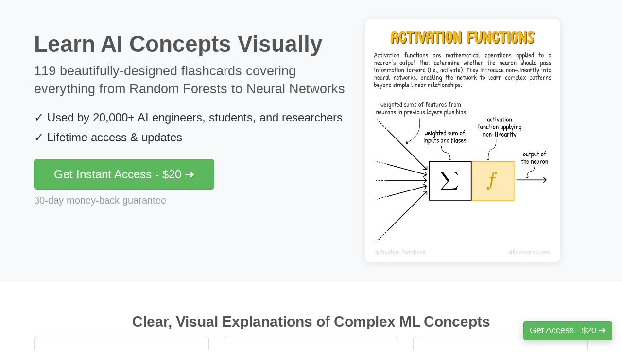

--- FILE ---
content_type: text/html; charset=utf-8
request_url: https://aiflashcards.com/
body_size: 4081
content:
<!DOCTYPE html>
<html class="no-js" lang="en">
  <head>
    <meta charset="utf-8">
    <meta http-equiv="X-UA-Compatible" content="IE=edge,chrome=1">
    <title>AI Flashcards - Visual Machine Learning Concepts | Chris Albon</title>
    <meta name="description" content="Master machine learning and AI concepts with 119 beautifully designed flashcards. Perfect for students, engineers, and researchers. Created by Chris Albon.">
    <meta name="viewport" content="width=device-width, initial-scale=1">
    
    <!-- Open Graph / Facebook -->
    <meta property="og:type" content="website">
    <meta property="og:url" content="https://aiflashcards.com/">
    <meta property="og:title" content="AI Flashcards - Visual Machine Learning Concepts">
    <meta property="og:description" content="Master machine learning and AI concepts with 119 beautifully designed flashcards. Perfect for students, engineers, and researchers.">
    <meta property="og:image" content="https://aiflashcards.com/images/machine_learning_flashcards1.png">

    <!-- Twitter -->
    <meta name="twitter:card" content="summary_large_image">
    <meta name="twitter:url" content="https://aiflashcards.com/">
    <meta name="twitter:title" content="AI Flashcards - Visual Machine Learning Concepts">
    <meta name="twitter:description" content="Master machine learning and AI concepts with 119 beautifully designed flashcards. Perfect for students, engineers, and researchers.">
    <meta name="twitter:image" content="https://aiflashcards.com/images/machine_learning_flashcards1.png">
    <meta name="twitter:creator" content="@chrisalbon">

    <!-- Additional SEO tags -->
    <meta name="author" content="Chris Albon">
    <meta name="keywords" content="machine learning, artificial intelligence, AI flashcards, ML study materials, deep learning, neural networks, random forests, ML concepts, AI learning, data science">
    
    <!-- JSON-LD structured data -->
    <script type="application/ld+json">
    {
      "@context": "https://schema.org",
      "@type": "Product",
      "name": "AI Flashcards",
      "description": "119 beautifully designed flashcards covering machine learning and AI concepts",
      "image": "https://machinelearningflashcards.com/images/machine_learning_flashcards1.png",
      "brand": {
        "@type": "Brand",
        "name": "Chris Albon"
      },
      "offers": {
        "@type": "Offer",
        "price": "20.00",
        "priceCurrency": "USD",
        "availability": "https://schema.org/InStock"
      },
      "author": {
        "@type": "Person",
        "name": "Chris Albon",
        "url": "https://chrisalbon.com"
      },
      "review": {
        "@type": "Review",
        "reviewRating": {
          "@type": "Rating",
          "ratingValue": "5",
          "bestRating": "5"
        },
        "author": {
          "@type": "Person",
          "name": "ML Engineer"
        },
        "reviewBody": "These flashcards helped me prepare for technical interviews. The visual explanations really make concepts stick!"
      }
    }
    </script>

    <!-- Add after the existing JSON-LD script -->
    <script type="application/ld+json">
    {
      "@context": "https://schema.org",
      "@type": "BreadcrumbList",
      "itemListElement": [{
        "@type": "ListItem",
        "position": 1,
        "name": "Home",
        "item": "https://aiflashcards.com"
      },{
        "@type": "ListItem",
        "position": 2,
        "name": "AI Flashcards",
        "item": "https://aiflashcards.com"
      }]
    }
    </script>

    <link rel="canonical" href="https://aiflashcards.com/">
    <link rel="stylesheet" href="css/bootsketch.css">
    <style>
      .hero-section {
        background: #f8f9fa;
        padding: 40px 0;
        margin-bottom: 40px;
      }
      .feature-box {
        padding: 30px;
        border-radius: 8px;
        margin-bottom: 30px;
        box-shadow: 0 2px 15px rgba(0,0,0,0.1);
      }
      .testimonial {
        background: #fff;
        padding: 20px;
        border-radius: 8px;
        margin: 20px 0;
        box-shadow: 0 2px 10px rgba(0,0,0,0.05);
      }
      .preview-card {
        border: 1px solid #ddd;
        border-radius: 8px;
        padding: 15px;
        margin-bottom: 20px;
        transition: transform 0.2s;
      }
      .preview-card:hover {
        transform: scale(1.02);
      }
      .sticky-cta {
        position: fixed;
        bottom: 20px;
        right: 20px;
        z-index: 1000;
        box-shadow: 0 4px 15px rgba(0,0,0,0.2);
      }
      .value-prop {
        font-size: 1.2em;
        color: #333;
        margin: 20px 0;
      }
      .hero-image {
        max-width: 400px;
        width: 100%;
        border-radius: 8px;
        box-shadow: 0 2px 15px rgba(0,0,0,0.1);
      }
      .preview-card img {
        max-width: 300px;
        width: 100%;
        height: auto;
        margin: 0 auto;
        display: block;
      }
      .flashcard-grid {
        max-width: 800px;
        width: 100%;
        height: auto;
        margin: 20px auto;
        display: block;
      }
      @media (max-width: 768px) {
        .preview-card {
          max-width: 300px;
          margin: 0 auto 20px auto;
        }
      }
    </style>
    <script>
      function timeSince(dateString) {
        const date = new Date(dateString);
        const seconds = Math.floor((new Date() - date) / 1000);
        
        let interval = Math.floor(seconds / 86400);
        if (interval >= 1) {
          return interval + (interval === 1 ? " day" : " days") + " ago";
        }
        interval = Math.floor(seconds / 3600);
        if (interval >= 1) {
          return interval + (interval === 1 ? " hour" : " hours") + " ago";
        }
        interval = Math.floor(seconds / 60);
        return interval + (interval === 1 ? " minute" : " minutes") + " ago";
      }

      window.onload = function() {
        // Just update this date when you add new cards
        const lastUpdated = "2025-01-01T10:00:00Z";
        const date = new Date(lastUpdated);
        const daysSince = Math.floor((new Date() - date) / (1000 * 60 * 60 * 24));
        
        // Hide the element if more than 7 days old
        const recentCardElement = document.querySelector('.recent-card-update');
        if (daysSince > 7) {
          recentCardElement.style.display = 'none';
        } else {
          const timeElement = recentCardElement.querySelector('.last-updated');
          timeElement.textContent = timeSince(lastUpdated);
        }
      }
    </script>
  </head>
  <body>
    <div class="hero-section">
      <div class="container">
        <div class="row">
          <div class="col-md-7">
            <h1 class="display-4">Learn AI Concepts Visually</h1>
            <p class="lead">119 beautifully-designed flashcards covering everything from Random Forests to Neural Networks</p>
            
            <div class="value-prop">
              <p>✓ Used by 20,000+ AI engineers, students, and researchers</p>
              <p>✓ Lifetime access & updates</p>
              <p class="recent-card-update">✓ Most recent card added <span class="last-updated">X days ago</span></p>
            </div>

            <div class="text-left" style="margin: 30px 0;">
              <a class="btn btn-success btn-lg" href="https://aiflashcards.podia.com/machine-learning-flashcards/buy" 
                 style="padding: 15px 40px; font-size: 24px;">
                Get Instant Access - $20 ➔
              </a>
              <p class="text-muted" style="margin-top: 10px;">30-day money-back guarantee</p>
            </div>
          </div>
          <div class="col-md-5">
            <img class="hero-image" 
                 src="images/ActivationFunctions.png" 
                 alt="Visual explanation of Activation Functions - AI Flashcard sample">
          </div>
        </div>
      </div>
    </div>

    <div class="container">
      <!-- Preview Section -->
      <section class="mb-5">
        <h2 class="text-center mb-4">Clear, Visual Explanations of Complex ML Concepts</h2>
        <div class="row">
          <div class="col-md-4">
            <div class="preview-card">
              <img class="img-fluid" 
                   src="images/Random_Forests1.png" 
                   alt="Random Forests algorithm explained visually - AI Flashcard">
            </div>
          </div>
          <div class="col-md-4">
            <div class="preview-card">
              <img class="img-fluid" 
                   src="images/Exponential_Linear_Units1.png" 
                   alt="Exponential Linear Units (ELU) explained visually - AI Flashcard">
            </div>
          </div>
          <div class="col-md-4">
            <div class="preview-card">
              <img class="img-fluid" 
                   src="images/ddd.png" 
                   alt="Deep learning concept explained visually - AI Flashcard">
            </div>
          </div>
        </div>
      </section>

      <!-- Features Section -->
      <section class="mb-5">
        <div class="row">
          <div class="col-md-4">
            <div class="feature-box">
              <h3>Quick Learning</h3>
              <p>Master complex AI concepts rapidly with our carefully designed visual explanations.</p>
            </div>
          </div>
          <div class="col-md-4">
            <div class="feature-box">
              <h3>Comprehensive</h3>
              <p>Cover everything from basic ML algorithms to advanced neural network architectures.</p>
            </div>
          </div>
          <div class="col-md-4">
            <div class="feature-box">
              <h3>Flexible Format</h3>
              <p>Use digitally, print at home, or import into Anki for spaced repetition.</p>
            </div>
          </div>
        </div>
      </section>

      <!-- FAQ Section -->
      <section class="mb-5">
        <h2 class="text-center mb-4">Frequently Asked Questions</h2>
        <div class="row">
          <div class="col-sm-12">
            <h3>What comes with my purchase?</h3>
            <p>You'll receive a zip file containing all flashcards in DRM-free <a href="sample/MNIST_Dataset1.png" alt="MNIST_Dataset png Sample">PNG image</a>, <a href="sample/MNIST_Dataset1.pdf" alt="MNIST_Dataset PDF Sample">PDF</a>, and Anki formats. Plus, enjoy free lifetime access to any updates or new flashcards.</p>
          </div>

          <div class="col-sm-12">
            <h3>How should I use the flashcards?</h3>
            <p>We recommend three options:</p>
            <ol>
              <li>Print them as flashcards by printing four per regular-sized printer page.</li>
              <li>Load them onto your smartphone as a gallery of images for on-the-go learning.</li>
              <li>Import them into any Anki flashcard app for two-sided digital flashcards with spaced repetition.</li>
            </ol>
          </div>

          <div class="col-sm-12">
            <h3>Why do you need my email?</h3>
            <p>Your email is your unique login, giving you access to the cards in the future. Rest assured, you are <b>NOT</b> signing up for a marketing newsletter.</p>
            <p>If you want to download the latest cards a year from now, simply log in using your email.</p>
          </div>

          <div class="col-sm-12">
            <h3>What if I find an error?</h3>
            <p>If you spot an error, please <a href="https://x.com/chrisalbon">message me on X</a> or <a href="https://bluesky.app/profile/chrisalbon">Bluesky</a>, and I'll fix it promptly. Your feedback helps us improve!</p>
          </div>

          <div class="col-sm-12">
            <h3>Can I get an invoice for my purchase?</h3>
            <p>Yes! During checkout, you'll have the option to generate a professional invoice for expense purposes. Many of our users expense these flashcards through their company.</p>
          </div>

          <div class="col-sm-12">
            <h3>Who made these?</h3>
            <p>These flashcards were created by me, Chris Albon. You can learn more about my work on <a href="https://chrisalbon.com">chrisalbon.com</a>. Feel free to find me on <a href="https://twitter.com/chrisalbon">X</a> and <a href="https://bluesky.app/profile/chrisalbon">Bluesky</a> for more updates and information.</p>
          </div>
        </div>
      </section>
    </div>

    <!-- Full-width CTA Section -->
    <section style="background: #f8f9fa; padding: 60px 0;">
      <div class="container">
        <div class="row align-items-center">
          <!-- CTA Content -->
          <div class="col-md-6">
            <h2>Ready to Master Machine Learning?</h2>
            <p class="lead mb-4">Join 20,000+ ML engineers who use these flashcards to learn faster</p>
            
            <div class="mb-4">
              <p>✓ Beautifully designed flashcards</p>
              <p>✓ Lifetime access and updates</p>
              <p>✓ 30-day money-back guarantee</p>
            </div>

            <div class="price-section mb-4">
              <span style="color:#ff6e00; font-size:2em">$20</span>
              <span class="text-muted"> - one-time payment</span>
            </div>

            <a class="btn btn-success btn-lg" 
               href="https://aiflashcards.podia.com/machine-learning-flashcards/buy" 
               style="padding: 15px 40px; font-size: 24px; margin: 20px 0;">
              Get Instant Access ➔
            </a>
            
            <p class="text-muted mt-3"><small>Secure payment via Stripe</small></p>
          </div>
          
          <!-- Grid Image -->
          <div class="col-md-6">
            <img class="flashcard-grid img-fluid" 
                 src="images/machine_learning_flashcards1.png" 
                 alt="Collection of AI and Machine Learning Flashcards - Visual concept explanations">
          </div>
        </div>
      </div>
    </section>

    <!-- Sticky CTA -->
    <div class="sticky-cta d-none d-md-block">
      <a class="btn btn-success" href="https://aiflashcards.podia.com/machine-learning-flashcards/buy">
        Get Access - $20 ➔
      </a>
    </div>

    <!-- Add after the existing JSON-LD scripts -->
    <script type="application/ld+json">
    {
      "@context": "https://schema.org",
      "@type": "FAQPage",
      "mainEntity": [{
        "@type": "Question",
        "name": "What comes with my purchase?",
        "acceptedAnswer": {
          "@type": "Answer",
          "text": "You'll receive a zip file containing all flashcards in DRM-free PNG image, PDF, and Anki formats. Plus, enjoy free lifetime access to any updates or new flashcards."
        }
      },{
        "@type": "Question",
        "name": "How should I use the flashcards?",
        "acceptedAnswer": {
          "@type": "Answer",
          "text": "We recommend three options: 1. Print them as flashcards by printing four per regular-sized printer page. 2. Load them onto your smartphone as a gallery of images for on-the-go learning. 3. Import them into any Anki flashcard app for two-sided digital flashcards with spaced repetition."
        }
      },{
        "@type": "Question",
        "name": "Can I get an invoice for my purchase?",
        "acceptedAnswer": {
          "@type": "Answer",
          "text": "Yes! During checkout, you'll have the option to generate a professional invoice for expense purposes. Many of our users expense these flashcards through their company."
        }
      }]
    }
    </script>
  <script defer src="https://static.cloudflareinsights.com/beacon.min.js/vcd15cbe7772f49c399c6a5babf22c1241717689176015" integrity="sha512-ZpsOmlRQV6y907TI0dKBHq9Md29nnaEIPlkf84rnaERnq6zvWvPUqr2ft8M1aS28oN72PdrCzSjY4U6VaAw1EQ==" data-cf-beacon='{"version":"2024.11.0","token":"51b4251b6c2342388e6ed8e88292b2d9","r":1,"server_timing":{"name":{"cfCacheStatus":true,"cfEdge":true,"cfExtPri":true,"cfL4":true,"cfOrigin":true,"cfSpeedBrain":true},"location_startswith":null}}' crossorigin="anonymous"></script>
</body>
</html>
